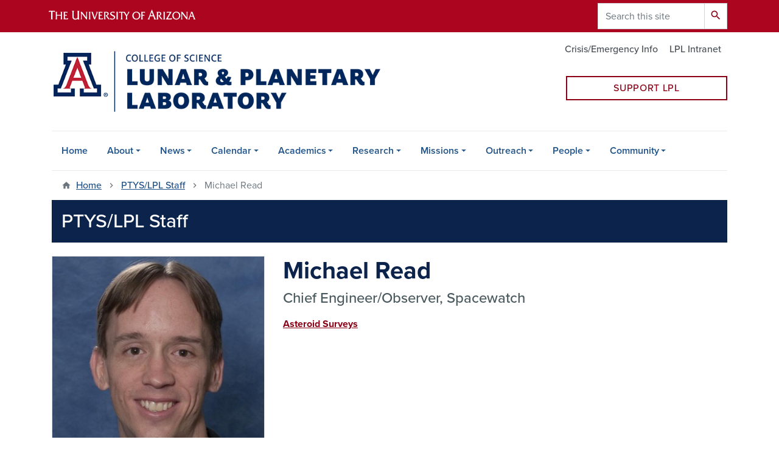

--- FILE ---
content_type: text/html; charset=UTF-8
request_url: https://lpl.arizona.edu/staff/michael-read
body_size: 12596
content:
<!DOCTYPE html>
<html lang="en" dir="ltr" prefix="og: https://ogp.me/ns#" class="sticky-footer">
  <head>
    <meta charset="utf-8" />
<link rel="shortlink" href="https://lpl.arizona.edu/" />
<meta property="og:site_name" content="Lunar and Planetary Laboratory &amp; Department of Planetary Sciences | The University of Arizona" />
<meta property="og:type" content="website" />
<meta property="og:url" content="https://lpl.arizona.edu/staff/michael-read" />
<meta property="og:title" content="Michael Read" />
<meta property="fb:app_id" content="344934929240196" />
<meta name="twitter:card" content="summary_large_image" />
<meta name="twitter:description" content="The Department of Planetary Sciences/Lunar and Planetary Laboratory is an academic institution that pursues scholarly research and education across the broad discipline of planetary and solar systems science." />
<meta name="MobileOptimized" content="width" />
<meta name="HandheldFriendly" content="true" />
<meta name="viewport" content="width=device-width, initial-scale=1, shrink-to-fit=no" />
<script type="application/ld+json">{
    "@context": "https://schema.org",
    "@graph": [
        {
            "@type": "CollegeOrUniversity",
            "url": "https://lpl.arizona.edu/",
            "name": "University of Arizona Lunar and Planetary Laboratory \u0026 Department of Planetary Sciences | The University of Arizona",
            "parentOrganization": {
                "@type": "EducationalOrganization",
                "@id": "https://www.arizona.edu/",
                "name": "University of Arizona",
                "url": "https://www.arizona.edu/",
                "sameAs": [
                    "https://www.facebook.com/uarizona",
                    "https://x.com/uarizona",
                    "https://www.instagram.com/uarizona",
                    "https://linkedin.com/edu/university-of-arizona-17783",
                    "https://www.youtube.com/universityofarizona",
                    "https://en.wikipedia.org/wiki/University_of_Arizona"
                ],
                "address": {
                    "@type": "PostalAddress",
                    "streetAddress": "1401 E University Blvd",
                    "addressLocality": "Tucson",
                    "addressRegion": "AZ",
                    "postalCode": "85721",
                    "addressCountry": "US"
                }
            }
        }
    ]
}</script>
<meta http-equiv="x-ua-compatible" content="ie=edge" />
<link rel="icon" href="/favicon.ico" type="image/vnd.microsoft.icon" />

    <title>Michael Read | Lunar and Planetary Laboratory &amp; Department of Planetary Sciences | The University of Arizona</title>
    <link rel="stylesheet" media="all" href="/sites/default/files/css/css_K1pmrO0q_SaNXzEEzVSHrWweaN1KW1J-Lc6iOL_hTJw.css?delta=0&amp;language=en&amp;theme=lpl_barrio&amp;include=[base64]" />
<link rel="stylesheet" media="all" href="https://cdnjs.cloudflare.com/ajax/libs/fancybox/3.5.7/jquery.fancybox.min.css" />
<link rel="stylesheet" media="all" href="https://vjs.zencdn.net/7.4.1/video-js.css" />
<link rel="stylesheet" media="all" href="https://cdn.datatables.net/v/dt/jszip-3.10.1/dt-1.13.5/b-2.4.1/b-html5-2.4.1/b-print-2.4.1/cr-1.7.0/datatables.min.css" />
<link rel="stylesheet" media="all" href="https://use.fontawesome.com/releases/v6.6.0/css/all.css" />
<link rel="stylesheet" media="all" href="/sites/default/files/css/css_pRUcLuj-84xoHlfpFndEcdSQMU6my6rJm_t0jUrLrcU.css?delta=5&amp;language=en&amp;theme=lpl_barrio&amp;include=[base64]" />
<link rel="stylesheet" media="all" href="/sites/default/files/css/css_vqE1CdHcVAV2iqpdL4aGJjfVblll1nIr3bIgCdkqzVs.css?delta=6&amp;language=en&amp;theme=lpl_barrio&amp;include=[base64]" />
<link rel="stylesheet" media="all" href="https://use.typekit.net/emv3zbo.css" />
<link rel="stylesheet" media="all" href="https://fonts.googleapis.com/css?family=Material+Icons+Sharp#.css" />
<link rel="stylesheet" media="all" href="https://cdn.digital.arizona.edu/lib/az-icons/1.0.4/az-icons-styles.min.css" />
<link rel="stylesheet" media="all" href="https://cdn.digital.arizona.edu/lib/arizona-bootstrap/2.0.27/css/arizona-bootstrap.min.css" />
<link rel="stylesheet" media="all" href="/sites/default/files/css/css_kz94yqmmVwiF6XvsNHC_PGMgv8HzOwcjPL3A6cpHMQo.css?delta=11&amp;language=en&amp;theme=lpl_barrio&amp;include=[base64]" />
<link rel="stylesheet" media="print" href="/sites/default/files/css/css_sK36lPGCIQB_7llm97cB5IxXdmAdBR54nC8FVbxorm8.css?delta=12&amp;language=en&amp;theme=lpl_barrio&amp;include=[base64]" />
<link rel="stylesheet" media="all" href="/sites/default/files/css/css_Mqe6m-SxdA_F-mC1DDWr-ye7JVqnx1acGtNSf2NkbwQ.css?delta=13&amp;language=en&amp;theme=lpl_barrio&amp;include=[base64]" />

    <script type="application/json" data-drupal-selector="drupal-settings-json">{"path":{"baseUrl":"\/","pathPrefix":"","currentPath":"node\/2010","currentPathIsAdmin":false,"isFront":false,"currentLanguage":"en"},"pluralDelimiter":"\u0003","suppressDeprecationErrors":true,"ajaxPageState":{"libraries":"[base64]","theme":"lpl_barrio","theme_token":null},"ajaxTrustedUrl":{"\/search\/google":true},"gtag":{"tagId":"G-19ZB1HM30G","consentMode":false,"otherIds":[],"events":[],"additionalConfigInfo":[]},"gtm":{"tagId":null,"settings":{"data_layer":"dataLayer","include_classes":false,"allowlist_classes":"google\nnonGooglePixels\nnonGoogleScripts\nnonGoogleIframes","blocklist_classes":"customScripts\ncustomPixels","include_environment":false,"environment_id":"","environment_token":""},"tagIds":["GTM-ML2BZB"]},"tablesorter":{"zebra":1,"odd":"odd","even":"even"},"data":{"extlink":{"extTarget":true,"extTargetAppendNewWindowLabel":"(opens in a new window)","extTargetNoOverride":true,"extNofollow":false,"extTitleNoOverride":false,"extNoreferrer":false,"extFollowNoOverride":false,"extClass":"0","extLabel":"(link is external)","extImgClass":false,"extSubdomains":false,"extExclude":"^(?!(https?:\\\/\\\/)(arizona.box.com|docs.google.com|dropbox.com|www.dropbox.com|emailarizona-my.sharepoint.com|events.trellis.arizona.edu)).*","extInclude":"\/sites\/.+\/files\/.+\\.pdf","extCssExclude":"","extCssInclude":"","extCssExplicit":"","extAlert":false,"extAlertText":"This link will take you to an external web site. We are not responsible for their content.","extHideIcons":false,"mailtoClass":"0","telClass":"","mailtoLabel":"(link sends email)","telLabel":"(link is a phone number)","extUseFontAwesome":false,"extIconPlacement":"append","extPreventOrphan":false,"extFaLinkClasses":"fa fa-external-link","extFaMailtoClasses":"fa fa-envelope-o","extAdditionalLinkClasses":"","extAdditionalMailtoClasses":"","extAdditionalTelClasses":"","extFaTelClasses":"fa fa-phone","whitelistedDomains":[],"extExcludeNoreferrer":""}},"views":{"ajax_path":"\/views\/ajax","ajaxViews":{"views_dom_id:e4a579612ba30ba6ec77ecc1ec2a9197f9feb145bbf9ffedd338ee1a1e861478":{"view_name":"people","view_display_id":"people_entity","view_args":"2010","view_path":"\/node\/2010","view_base_path":"\/node\/2010","view_dom_id":"e4a579612ba30ba6ec77ecc1ec2a9197f9feb145bbf9ffedd338ee1a1e861478","pager_element":0},"views_dom_id:b032b7ebbe6b0d1eb55ee1466fcf78f977cb16dafcf33cf75f1c207dcc5d3d04":{"view_name":"people","view_display_id":"update_profile","view_args":"2010","view_path":"\/node\/2010","view_base_path":"alumni\/directory","view_dom_id":"b032b7ebbe6b0d1eb55ee1466fcf78f977cb16dafcf33cf75f1c207dcc5d3d04","pager_element":0}}},"googlePSE":{"language":"en","displayWatermark":0},"user":{"uid":0,"permissionsHash":"5566c8f6f59fa3776c354034bf0058dd9a4abd62bd6db1819fe798f45904ea4a"}}</script>
<script src="/sites/default/files/js/js_1RhHV_2_71-EFAmEqvcSzj0HVYuPkXQ2RlLq-ZK02bE.js?scope=header&amp;delta=0&amp;language=en&amp;theme=lpl_barrio&amp;include=[base64]"></script>
<script src="/modules/contrib/google_tag/js/gtag.js?t8wgcw"></script>
<script src="/modules/contrib/google_tag/js/gtm.js?t8wgcw"></script>

  </head>
  <body class="exclude-node-title layout-no-sidebars page-node-2010 section-staff path-node node--type-uaqs-person">
    <a href="#content" class="visually-hidden focusable skip-link">
      Skip to main content
    </a>
    <noscript><iframe src="https://www.googletagmanager.com/ns.html?id=GTM-ML2BZB"
                  height="0" width="0" style="display:none;visibility:hidden"></iframe></noscript>

      <div class="dialog-off-canvas-main-canvas" data-off-canvas-main-canvas>
    
<div id="page-wrapper">
  <div id="page">
    <header id="header" class="header" role="banner" aria-label="Site header">
            <header class="bg-red arizona-header" id="header_arizona" role="banner">
        <div class="container">
          <div class="row">
                          <a class="arizona-logo" href="https://www.arizona.edu" title="The University of Arizona homepage">
                <img class="arizona-line-logo" alt="The University of Arizona Wordmark Line Logo White" src="https://cdn.digital.arizona.edu/logos/v1.0.0/ua_wordmark_line_logo_white_rgb.min.svg"/>
              </a>
                                        <section class="ml-auto d-none d-lg-block d-xl-block region region-header-ua-utilities">
    <div class="search-block-form google-cse az-search-block block block-search block-search-form-block" data-drupal-selector="search-block-form" id="block-lpl-barrio-search" role="search">
  
    
          <div class="content">
      <form action="/search/google" method="get" id="search-block-form" accept-charset="UTF-8" class="search-form search-block-form">
  <div class="input-group">
      <label for="edit-keys" class="sr-only">Search</label>
<input title="Enter the terms you wish to search for." data-drupal-selector="edit-keys" data-msg-maxlength="Search field has a maximum length of 128." type="search" id="edit-keys" name="keys" value="" size="15" maxlength="128" class="form-search form-control" placeholder="Search this site" aria-label="Search this site" />



<div data-drupal-selector="edit-actions" class="form-actions js-form-wrapper input-group-append" id="edit-actions"><button data-drupal-selector="edit-submit" type="submit" id="edit-submit" value="Search" class="button js-form-submit form-submit btn"><span class="material-icons-sharp">search</span></button>

</div>


  </div>
</form>


    </div>
  
</div>

  </section>

                      </div> <!-- /.row -->
        </div> <!-- /.container -->
                  <div class="redbar-buttons d-lg-none d-flex">
            <button data-toggle="offcanvas" type="button" data-target="#navbar-top" aria-controls="navbar-top" class="btn btn-redbar" id="jsAzSearch">
              <span class="icon material-icons-sharp"> search </span>
              <span class="icon-text"> search </span>
            </button>
            <button data-toggle="offcanvas" type="button" data-target="#navbar-top" aria-controls="navbar-top" class="btn btn-redbar">
              <span class="icon material-icons-sharp"> menu </span>
              <span class="icon-text"> menu </span>
            </button>
          </div>
              </header>
      <div class="header page-row" id="header_site" role="banner">
        <div class="container">
          <div class="row">
            <div class="col-12 col-sm-6">
                <section class="region region-branding">
    <div id="block-lpl-barrio-branding" class="clearfix block block-system block-system-branding-block">
  
    
        <a href="https://www.lpl.arizona.edu" title="Lunar and Planetary Laboratory &amp;amp; Department of Planetary Sciences | The University of Arizona | Home" class="qs-site-logo d-block" rel="home"><img class="img-fluid" src="/themes/custom/lpl_barrio/images/logo.png" alt="Lunar and Planetary Laboratory &amp;amp; Department of Planetary Sciences | The University of Arizona | Home" />
</a>
    </div>

  </section>

            </div>
            <div class="col-12 col-sm-6">
              <div class="row">
                  <section class="col-md region region-header">
          <nav role="navigation" aria-labelledby="block-lpl-barrio-az-utility-links-menu" id="block-lpl-barrio-az-utility-links" class="block block-menu navigation menu--az-utility-links">
                      
    <h2 class="sr-only" id="block-lpl-barrio-az-utility-links-menu">Utility Links</h2>
    
  
              
              <ul id="block-lpl-barrio-az-utility-links" block="block-lpl-barrio-az-utility-links" class="clearfix nav nav-utility ml-auto justify-content-end">
                    <li class="nav-item">
                <a href="/crisis-emergency" class="text-muted nav-link nav-link--crisis-emergency" data-drupal-link-system-path="node/12995">Crisis/Emergency Info</a>
              </li>
                <li class="nav-item">
                <a href="https://intranet.lpl.arizona.edu/" class="text-muted nav-link nav-link-https--intranetlplarizonaedu-">LPL Intranet</a>
              </li>
        </ul>
  


      </nav>
<div id="block-ctainvest" class="block block-block-content block-block-contentacbf15b4-ab12-49b8-8676-0241ed32f515">
  
    
      <div class="content">
      
            <div class="clearfix text-formatted field field--name-body field--type-text-with-summary field--label-hidden field__item"><div class="col-sm-10 col-md-6 col-sm-offset-2 col-md-offset-6 left-buffer-xs-0 left-buffer-lg-5 right-buffer-xs-0 top-buffer-sm-20 top-buffer-md-30 bottom-buffer-5"><a class="btn btn-hollow-default btn-block" href="/support">Support LPL</a></div></div>
      
    </div>
  </div>

  </section>

              </div>
                          </div>
          </div> <!-- /.row -->
        </div> <!-- /.container -->

                  <div id="lpl-site-bar" class="bg-blue text-white">
            <div class="container">
              <p class="h2 title alert m-0 px-0">
                <a href="/">Lunar and Planetary Laboratory &amp; Department of Planetary Sciences | The University of Arizona</a>
              </p>
            </div> <!-- /.container -->
          </div>
        
        <div class="container">
          <div class="row">
                        <div class="col-lg">
              <nav id="navbar-top" class="navbar-offcanvas has-navigation-region has-off-canvas-region">
                <div class="navbar-offcanvas-header">
                  <div class="bg-chili d-flex justify-content-between align-items-center">
                    <a href="/" class="btn btn-redbar">
                      <span class="icon material-icons-sharp"> home </span>
                      <span class="icon-text"> home </span>
                    </a>
                    <button data-toggle="offcanvas" type="button" data-target="#navbar-top" aria-controls="navbar-top" class="btn btn-redbar">
                      <span class="icon material-icons-sharp"> close </span>
                      <span class="icon-text"> close </span>
                    </button>
                  </div>
                                        <section class="region region-navigation-offcanvas">
    <div class="search-block-form google-cse block block-search block-search-form-block" data-drupal-selector="search-block-form-2" id="block-lpl-barrio-offcanvas-searchform" role="search">
  
    
          <div class="content">
      <form action="/search/google" method="get" id="search-block-form--2" accept-charset="UTF-8" class="search-form search-block-form">
  <div class="input-group">
      <label for="edit-keys--2" class="sr-only">Search</label>
<input title="Enter the terms you wish to search for." data-drupal-selector="edit-keys" data-msg-maxlength="Search field has a maximum length of 128." type="search" id="edit-keys--2" name="keys" value="" size="15" maxlength="128" class="form-search form-control" placeholder="Search this site" aria-label="Search this site" />



<div data-drupal-selector="edit-actions" class="form-actions js-form-wrapper input-group-append" id="edit-actions--2"><button data-drupal-selector="edit-submit" type="submit" id="edit-submit--2" value="Search" class="button js-form-submit form-submit btn"><span class="material-icons-sharp">search</span></button>

</div>


  </div>
</form>


    </div>
  
</div>

  </section>

                                  </div>
                                                    <section class="region region-navigation">
          <nav role="navigation" aria-labelledby="block-lpl-barrio-main-menu-menu" id="block-lpl-barrio-main-menu" class="block block-menu navigation menu--main">
                      
    <h2 class="sr-only" id="block-lpl-barrio-main-menu-menu">Main navigation</h2>
    
  
              
              <ul id="block-lpl-barrio-main-menu" block="block-lpl-barrio-main-menu" class="clearfix navbar-nav flex-lg-row">
                          <li class="nav-item">
                                        <a href="/" class="nav-link" data-drupal-link-system-path="&lt;front&gt;">Home</a>
                          </li>
                                  <li class="nav-item menu-item--expanded dropdown nav-item nav-item-parent keep-open">
                            	    <button class="nav-item menu-item--expanded dropdown nav-item nav-item-parent keep-open nav-link dropdown-toggle" data-toggle="dropdown" aria-expanded="false" aria-haspopup="true" data-display="static">About</button>
                                  <div class="dropdown-menu">
                                                  <a href="/about" class="dropdown-item" data-drupal-link-system-path="node/12841">About LPL</a>
                                                                    <a href="/about/lpl-at-a-glance" class="dropdown-item" data-drupal-link-system-path="node/12847">LPL at a Glance</a>
                                                                    <a href="/about/ua-tucson" class="dropdown-item" data-drupal-link-system-path="node/12859">About UA &amp; Tucson</a>
                                                                    <a href="/about/history" class="dropdown-item" data-drupal-link-system-path="node/12857">History of LPL</a>
                                                                    <a href="/about/contact" class="dropdown-item" data-drupal-link-system-path="node/5">Contact Info/Maps</a>
                                </div>
      
                          </li>
                                  <li class="nav-item menu-item--expanded dropdown nav-item nav-item-parent keep-open">
                            	    <button class="nav-item menu-item--expanded dropdown nav-item nav-item-parent keep-open nav-link dropdown-toggle" data-toggle="dropdown" aria-expanded="false" aria-haspopup="true" data-display="static">News</button>
                                  <div class="dropdown-menu">
                                                  <a href="/news" class="dropdown-item" data-drupal-link-system-path="node/12871">LPL News</a>
                                                                    <a href="/news/newsletter" class="dropdown-item" data-drupal-link-system-path="node/12872">Newsletter</a>
                                                                    <a href="/news/newsroom" title="" class="dropdown-item" data-drupal-link-system-path="news/newsroom">Newsroom</a>
                                                                    <a href="/news/spotlight" title="" class="dropdown-item" data-drupal-link-system-path="news/spotlight">LPL in the Spotlight</a>
                                                                    <a href="/news/press" title="" class="dropdown-item" data-drupal-link-system-path="news/press">UA LPL Press Releases</a>
                                </div>
      
                          </li>
                                  <li class="nav-item menu-item--expanded dropdown nav-item nav-item-parent keep-open">
                            	    <button class="nav-item menu-item--expanded dropdown nav-item nav-item-parent keep-open nav-link dropdown-toggle" data-toggle="dropdown" aria-expanded="false" aria-haspopup="true" data-display="static">Calendar</button>
                                  <div class="dropdown-menu">
                                                  <a href="/calendar" class="dropdown-item" data-drupal-link-system-path="node/12982">Events Calendar</a>
                                                                    <a href="/calendar/outreach" title="" class="dropdown-item" data-drupal-link-system-path="calendar/outreach">Outreach Events Calendar</a>
                                                                    <a href="/calendar/colloquia" title="" class="dropdown-item" data-drupal-link-system-path="node/12986">Department Colloquia</a>
                                                                    <a href="/calendar/evening-lectures" class="dropdown-item" data-drupal-link-system-path="node/12990">Evening Lectures</a>
                                </div>
      
                          </li>
                                  <li class="nav-item menu-item--expanded dropdown nav-item nav-item-parent keep-open">
                            	    <button class="nav-item menu-item--expanded dropdown nav-item nav-item-parent keep-open nav-link dropdown-toggle" data-toggle="dropdown" aria-expanded="false" aria-haspopup="true" data-display="static">Academics</button>
                                  <div class="dropdown-menu">
                                                  <a href="/admissions" class="dropdown-item" data-drupal-link-system-path="node/12850">Apply for Admission</a>
                                                                    <a href="/graduate" class="dropdown-item" data-drupal-link-system-path="node/12849">Graduate Students</a>
                                                                    <a href="/undergraduate" class="dropdown-item" data-drupal-link-system-path="node/12842">Undergraduate Students</a>
                                                                    <a href="https://spacegrant.arizona.edu/" title="" class="dropdown-item">Arizona Space Grant</a>
                                                                    <a href="https://teachingteams.arizona.edu" title="" class="dropdown-item">Teaching Teams</a>
                                                                    <a href="/alumni" class="dropdown-item" data-drupal-link-system-path="node/12917">PTYS/LPL Alumni</a>
                                                                    <a href="/academics/teaching-schedule" class="dropdown-item" data-drupal-link-system-path="node/17418">PTYS Projected Teaching Schedule</a>
                                </div>
      
                          </li>
                                  <li class="nav-item menu-item--expanded dropdown nav-item nav-item-parent keep-open">
                            	    <button class="nav-item menu-item--expanded dropdown nav-item nav-item-parent keep-open nav-link dropdown-toggle" data-toggle="dropdown" aria-expanded="false" aria-haspopup="true" data-display="static">Research</button>
                                  <div class="dropdown-menu">
                                                  <a href="/research" class="dropdown-item" data-drupal-link-system-path="node/12846">Research Focus Areas</a>
                                                                    <a href="/research/labs" class="dropdown-item" data-drupal-link-system-path="node/12923">Laboratories</a>
                                                                    <a href="/library" class="dropdown-item" data-drupal-link-system-path="node/12845">LPL Library</a>
                                                                    <a href="https://sic.lpl.arizona.edu/" class="dropdown-item">Space Imagery Center</a>
                                                                    <a href="/research/opportunities" class="dropdown-item" data-drupal-link-system-path="node/12919">Student Research Opportunities</a>
                                                                    <a href="https://www.lpl.arizona.edu/postdoc" title="" class="dropdown-item">Postdoctoral Research</a>
                                                                    <a href="/research/publications" class="dropdown-item" data-drupal-link-system-path="node/1662">Refereed Publications</a>
                                                                    <a href="https://www.lpl.arizona.edu/LPLC/" title="" class="dropdown-item">LPLC</a>
                                                                    <a href="https://astrobiology.arizona.edu/" class="dropdown-item">Arizona Astrobiology Center</a>
                                                                    <a href="https://space.arizona.edu" title="" class="dropdown-item">Arizona Space Institute</a>
                                </div>
      
                          </li>
                                  <li class="nav-item menu-item--expanded dropdown nav-item nav-item-parent keep-open">
                            	    <button class="nav-item menu-item--expanded dropdown nav-item nav-item-parent keep-open nav-link dropdown-toggle" data-toggle="dropdown" aria-expanded="false" aria-haspopup="true" data-display="static">Missions</button>
                                  <div class="dropdown-menu">
                                                  <a href="/missions" class="dropdown-item" data-drupal-link-system-path="node/12920">All Missions</a>
                                                                    <a href="/missions?status=Current" title="" class="dropdown-item" data-drupal-link-query="{&quot;status&quot;:&quot;Current&quot;}" data-drupal-link-system-path="node/12920">Current Mission Research</a>
                                                                    <a href="/missions?status=Past" title="" class="dropdown-item" data-drupal-link-query="{&quot;status&quot;:&quot;Past&quot;}" data-drupal-link-system-path="node/12920">Past Mission Research</a>
                                </div>
      
                          </li>
                                  <li class="nav-item menu-item--expanded dropdown nav-item nav-item-parent keep-open">
                            	    <button class="nav-item menu-item--expanded dropdown nav-item nav-item-parent keep-open nav-link dropdown-toggle" data-toggle="dropdown" aria-expanded="false" aria-haspopup="true" data-display="static">Outreach</button>
                                  <div class="dropdown-menu">
                                                  <a href="/outreach" class="dropdown-item" data-drupal-link-system-path="node/12852">Outreach and Citizen Science</a>
                                                                    <a href="/calendar/outreach" title="" class="dropdown-item" data-drupal-link-system-path="calendar/outreach">Outreach Events Calendar</a>
                                                                    <a href="https://spacegrant.arizona.edu/" title="" class="dropdown-item">Arizona Space Grant</a>
                                                                    <a href="https://www.lpl.arizona.edu/art/" title="" class="dropdown-item">The Art of Planetary Science (TAPS)</a>
                                                                    <a href="https://www.lpl.arizona.edu/solarsystem" class="dropdown-item">Arizona Scale Model Solar System</a>
                                                                    <a href="/outreach/join-our-news-and-events-list" class="dropdown-item" data-drupal-link-system-path="node/145">Join our News and Events List</a>
                                                                    <a href="/outreach/request-speaker" class="dropdown-item" data-drupal-link-system-path="node/193">Request a Speaker</a>
                                                                    <a href="/outreach/meteorites" class="dropdown-item" data-drupal-link-system-path="node/12965">Meteorites</a>
                                                                    <a href="/outreach/multimedia" class="dropdown-item" data-drupal-link-system-path="outreach/multimedia">Multimedia Gallery</a>
                                                                    <a href="/outreach/space-rock-summer-camp" class="dropdown-item" data-drupal-link-system-path="node/17068">Space Rock Summer Camp</a>
                                </div>
      
                          </li>
                                  <li class="nav-item menu-item--expanded dropdown nav-item nav-item-parent keep-open">
                            	    <button class="nav-item menu-item--expanded dropdown nav-item nav-item-parent keep-open nav-link dropdown-toggle" data-toggle="dropdown" aria-expanded="false" aria-haspopup="true" data-display="static">People</button>
                                  <div class="dropdown-menu">
                                                  <a href="/directory" class="dropdown-item" data-drupal-link-system-path="directory">Directory/Phonebook</a>
                                                                    <a href="/faculty" class="dropdown-item" data-drupal-link-system-path="faculty">Faculty</a>
                                                                    <a href="/research-scientists" class="dropdown-item" data-drupal-link-system-path="research-scientists">Research Scientists</a>
                                                                    <a href="/postdocs" class="dropdown-item" data-drupal-link-system-path="postdocs">Postdoctoral Research Associates</a>
                                                                    <a href="/graduate/students" class="dropdown-item" data-drupal-link-system-path="graduate/students">Graduate Students</a>
                                                                    <a href="/staff" class="dropdown-item" data-drupal-link-system-path="staff">Staff Directory</a>
                                                                    <a href="/alumni/directory" class="dropdown-item" data-drupal-link-system-path="alumni/directory">Alumni Directory</a>
                                </div>
      
                          </li>
                                  <li class="nav-item menu-item--expanded dropdown nav-item nav-item-parent keep-open">
                            	    <button class="nav-item menu-item--expanded dropdown nav-item nav-item-parent keep-open nav-link dropdown-toggle" data-toggle="dropdown" aria-expanded="false" aria-haspopup="true" data-display="static">Community</button>
                                  <div class="dropdown-menu">
                                                  <a href="/community" class="dropdown-item" data-drupal-link-system-path="node/12860">Community and Values</a>
                                                                    <a href="/community/non-discrimination-policies" class="dropdown-item" data-drupal-link-system-path="node/4142">Non-Discrimination Policies</a>
                                                                    <a href="/community/if-there-are-problems" class="dropdown-item" data-drupal-link-system-path="node/4143">If there are problems</a>
                                                                    <a href="/community/resources-equity-issues" class="dropdown-item" data-drupal-link-system-path="node/4145">Resources on Equity Issues</a>
                                                                    <a href="/community/planets-lpl" class="dropdown-item" data-drupal-link-system-path="node/9152">PLANETS-LPL</a>
                                                                    <a href="/community/other-resources" class="dropdown-item" data-drupal-link-system-path="node/4147">Other Resources</a>
                                </div>
      
                          </li>
                      </ul>
      


      </nav>

  </section>

                                              </nav>
            </div>
                      </div>
                      <div class="row">
                <section class="col-md region region-help">
    

  </section>

            </div>
                  </div>
      </div>
    </header>

    <div id="main-wrapper" class="layout-main-wrapper clearfix">
      <div id="main" role="main">
                          <div class="container">
                                      <div class="row">
                  <section class="col-md region region-breadcrumb">
    <div id="block-lpl-barrio-breadcrumbs" class="block block-system block-system-breadcrumb-block">
  
    
      <div class="content">
      
  <nav role="navigation" aria-label="breadcrumb">
    <ol class="breadcrumb">
                            <li class="breadcrumb-item breadcrumb-item-home">
            <a href="/">Home</a>
          </li>
                                          <li class="breadcrumb-item">
            <a href="/staff">PTYS/LPL Staff</a>
          </li>
                                          <li class="breadcrumb-item active" aria-current="page">
            Michael Read
          </li>
                      </ol>
  </nav>

    </div>
  </div>

  </section>

              </div>
                                  </div>
                <div class="container">
          <div class="row row-offcanvas row-offcanvas-left clearfix">
            <main class="main-content col" id="content" role="main">
                <section class="region region-content">
    <div id="block-lpl-barrio-page-title" class="block block-core block-page-title-block">
  
    
      <div class="content">
      
  <h1 class="hidden title"><span class="field field--name-title field--type-string field--label-hidden">Michael Read</span>
</h1>


    </div>
  </div>
<div id="block-lpl-barrio-ua-zen-lpl-block-53" class="block block-block-content block-block-content8ab81b42-52a7-4bc4-a703-cce1ab979514">
  
    
      <div class="content">
      
            <div class="clearfix text-formatted field field--name-body field--type-text-with-summary field--label-hidden field__item"><p class="h2 bg-blue text-white p-3 mt-0">PTYS/LPL Staff</p>
</div>
      
    </div>
  </div>
<div id="block-lpl-barrio-ua-zen-lpl-system-main" class="block block-system block-system-main-block">
  
    
      <div class="content">
      

<article class="node node--type-uaqs-person node--view-mode-full clearfix">
  <header>
    
        
      </header>
  <div class="node__content clearfix">
    <div class="views-element-container"><div class="view view-eva view-people view-id-people view-display-id-people_entity js-view-dom-id-e4a579612ba30ba6ec77ecc1ec2a9197f9feb145bbf9ffedd338ee1a1e861478">
  
    

  
  

          <div class="row d-md-block clearfix">
  <div class="col-12 col-md-8 float-md-right">
    <h1 class="text-blue font-weight-bold my-0">Michael Read</h1>
    <p class="h4 mt-2">Chief Engineer/Observer, Spacewatch</p>
  </div>
  <div class="col-12 col-md-4 float-md-left">
    <div class="card mb-3 mb-md-0">
      <img src="/sites/default/files/styles/person_profile/public/people/Read%20Mike_7878.jpg?h=3841fefd&amp;itok=-v4lcHCw">
      <div class="list-group list-group-flush">
        <div class="list-group-item">
        <p>Kuiper 211</p>
        <div><a href="tel:+1-520-621-2876">520-621-2876</a></div>
        <div><span class="lple">PG4gdWVycz0iem52eWdiOnplcm5xQHljeS5uZXZtYmFuLnJxaCI+emVybnFAeWN5Lm5ldm1iYW4ucnFoPC9uPg==</span></div>
        <div><a href="https://spacewatch.lpl.arizona.edu/">SPACEWATCH</a></div>
        </div>
      </div>
    </div>
  </div>
  <div class="col-12 col-md-8 float-md-right">
    <p><a href="/research/asteroid-surveys" hreflang="und">Asteroid Surveys</a></p>
    
    
  </div>
</div>
<p>
    <ul class="nav nav-tabs" role="tablist">
        <li class="nav-item" role="presentation" id="tab-bio"><a href="#bio" class="nav-link active" aria-controls="bio" role="tab" data-toggle="tab">Bio</a></li>
        <li class="nav-item" role="presentation" id="tab-missions"><a href="#missions" class="nav-link" aria-controls="missions" role="tab" data-toggle="tab">Missions</a></li>
        <li class="nav-item" role="presentation" id="tab-outreach"><a href="#outreach" class="nav-link" aria-controls="outreach" role="tab" data-toggle="tab">Outreach</a></li>
        <li class="nav-item" role="presentation" id="tab-news"><a href="#news" class="nav-link" aria-controls="news" role="tab" data-toggle="tab">News</a></li>
        <li class="nav-item" role="presentation" id="tab-cv"><a href="#cv" class="nav-link" aria-controls="cv" role="tab" data-toggle="tab">CV</a></li>
        <li class="nav-item" role="presentation" id="tab-lectures"><a href="#lectures" class="nav-link" aria-controls="lectures" role="tab" data-toggle="tab">Lectures</a></li>
    </ul>
    <div class="tab-content">
      <div role="tabpanel" class="tab-pane fade show active" id="bio"></div>
      <div role="tabpanel" class="tab-pane fade" id="missions"></div>
      <div role="tabpanel" class="tab-pane fade" id="outreach"></div>
      <div role="tabpanel" class="tab-pane fade" id="news"><ul><li><a href="https://www.youtube.com/watch?v=1zng3xHk3jI"><u>All About Asteroids with OSIRIS-REx and SPACEWATCH</u></a> - March 14, 2024</li><li><a href="https://tv.azpm.org/p/zfeature/2023/9/19/217506-spacewatch/">SPACEWATCH</a>&nbsp;- September 19, 2023</li></ul></div>
      <div role="tabpanel" class="tab-pane fade" id="cv"></div>
      <div role="tabpanel" class="tab-pane fade" id="lectures"></div>
    </div>
</p><p><small>Last updated: <time datetime="2025-05-19T16:14:26-07:00" class="datetime">May 19, 2025</time>
</small></p>
  
  
  

  <div class="views-element-container"><div class="view view-people view-id-people view-display-id-update_profile js-view-dom-id-b032b7ebbe6b0d1eb55ee1466fcf78f977cb16dafcf33cf75f1c207dcc5d3d04">
  
    
      
      <div class="view-content">
              <div class="mb-4">
      <a href="/cas?destination=node/2010" class="btn btn-primary btn-sm">Update Your Profile</a>
    </div>
  
    </div>
  
          </div>
</div>

  

  
  </div>
</div>

  </div>
</article>

    </div>
  </div>

  </section>

            </main>
                                  </div>
        </div>
        
                                      </div>
    </div>

    <footer class="site-footer">
              <div class="bg-warm-gray py-5" role="contentinfo">
                      <section>
              <div class="container">
                <div class="row">
                                      <div class="col-12 col-sm-5 col-md-4 col-lg-4 text-center-xs text-left-not-xs">
                      <div class="row">
                        <div class="col">
                          <a href="https://science.arizona.edu" title="College of Science" rel="home" class="qs-site-logo d-block mt-0"><img class="img-fluid" src="/themes/custom/lpl_barrio/images/logo_footer.png" alt="College of Science" />
</a>
                        </div>
                      </div>
                    </div>
                                                        <!-- Force next columns to break to new line at md breakpoint and up -->
                    <div class="w-100 d-block d-sm-none"></div>
                      <section class="col-12 col-sm-7 col-md-8 col-lg-8 region region-footer">
          <nav role="navigation" aria-labelledby="block-lpl-barrio-footer-menu-main-menu" id="block-lpl-barrio-footer-menu-main" class="block block-menu navigation menu--az-footer-main">
                      
    <h2 class="h6 mt-md-3 text-uppercase sr-only" id="block-lpl-barrio-footer-menu-main-menu">Footer - Main</h2>
    
  
              
              <ul class="nav-utility d-flex justify-content-center justify-content-sm-end clearfix nav">
                    <li class="nav-item">
                <a href="https://cirt.arizona.edu" class="bg-transparent nav-link nav-link-https--cirtarizonaedu">Emergency Information</a>
              </li>
                <li class="nav-item">
                <a href="https://www.arizona.edu/nondiscrimination" class="bg-transparent nav-link nav-link-https--wwwarizonaedu-nondiscrimination">Nondiscrimination</a>
              </li>
                <li class="nav-item">
                <a href="https://safety.arizona.edu/" class="bg-transparent nav-link nav-link-https--safetyarizonaedu-">Campus Safety</a>
              </li>
                <li class="nav-item">
                <a href="https://cirt.arizona.edu/ualert" class="bg-transparent nav-link nav-link-https--cirtarizonaedu-ualert">UAlert</a>
              </li>
                <li class="nav-item">
                <a href="https://www.arizona.edu/information-security-privacy" class="bg-transparent nav-link nav-link-https--wwwarizonaedu-information-security-privacy">Information Security &amp; Privacy</a>
              </li>
                <li class="nav-item">
                <a href="https://www.arizona.edu/copyright" class="bg-transparent nav-link nav-link-https--wwwarizonaedu-copyright">Copyright</a>
              </li>
                <li class="nav-item">
                <a href="https://www.arizona.edu/campus-accessibility" class="bg-transparent nav-link nav-link-https--wwwarizonaedu-campus-accessibility">Campus Accessibility</a>
              </li>
        </ul>
  


      </nav>

  </section>

                    <div class="col-sm-4 col-sm-offset-7 col-md-offset-8">
                      <a href="https://www.lpl.arizona.edu" title="Lunar and Planetary Laboratory" class="remove-external-link-icon active">
                        <img src="/themes/custom/lpl_barrio/images/logo_lpl.png" class="w-100 mt-2" alt="Lunar and Planetary Laboratory">
                      </a>
                    </div>
                                    <div class="col-12">
                    <hr>
                  </div>
                </div>
              </div>
            </section>
                                <div id="footer_sub">
              <div class="container">
                <div class="row">
                  
                </div>
                <div class="row">
                          <nav role="navigation" aria-labelledby="block-lpl-barrio-footer-menu-info-menu" id="block-lpl-barrio-footer-menu-info" class="col-12 col-sm-6 col-md-3 block block-menu navigation menu--az-footer-information-for">
            
    <h2 class="h6 mt-md-3 text-uppercase" id="block-lpl-barrio-footer-menu-info-menu">Information For</h2>
    
  
              
              <ul class="nav flex-column nav-utility clearfix">
                    <li class="d-flex px-0 mb-1 mb-md-2 nav-item">
                <a href="https://www.lpl.arizona.edu/admissions" class="bg-transparent nav-link nav-link-https--wwwlplarizonaedu-admissions">Future Students</a>
              </li>
                <li class="d-flex px-0 mb-1 mb-md-2 nav-item">
                <a href="https://www.lpl.arizona.edu/graduate" class="bg-transparent nav-link nav-link-https--wwwlplarizonaedu-graduate">Current Students</a>
              </li>
                <li class="d-flex px-0 mb-1 mb-md-2 nav-item">
                <a href="https://intranet.lpl.arizona.edu" class="bg-transparent nav-link nav-link-https--intranetlplarizonaedu">Faculty &amp; Research Staff</a>
              </li>
                <li class="d-flex px-0 mb-1 mb-md-2 nav-item">
                <a href="https://www.lpl.arizona.edu/postdoc/" class="bg-transparent nav-link nav-link-https--wwwlplarizonaedu-postdoc-">Postdoctoral Researchers</a>
              </li>
                <li class="d-flex px-0 mb-1 mb-md-2 nav-item">
                <a href="https://www.lpl.arizona.edu/alumni" class="bg-transparent nav-link nav-link-https--wwwlplarizonaedu-alumni">Alumni</a>
              </li>
                <li class="d-flex px-0 mb-1 mb-md-2 nav-item">
                <a href="https://www.lpl.arizona.edu/support" class="bg-transparent nav-link nav-link-https--wwwlplarizonaedu-support">Donors</a>
              </li>
        </ul>
  


      </nav>
      <nav role="navigation" aria-labelledby="block-lpl-barrio-footer-menu-topics-menu" id="block-lpl-barrio-footer-menu-topics" class="col-12 col-sm-6 col-md-5 block block-menu navigation menu--az-footer-topics">
            
    <h2 class="h6 mt-md-3 text-uppercase" id="block-lpl-barrio-footer-menu-topics-menu">Topics</h2>
    
  
              
              <ul class="split-md-2-col nav flex-column nav-utility clearfix">
                    <li class="d-flex px-0 mb-1 mb-md-2 nav-item">
                <a href="https://intranet.lpl.arizona.edu" class="bg-transparent nav-link nav-link-https--intranetlplarizonaedu">LPL Intranet</a>
              </li>
                <li class="d-flex px-0 mb-1 mb-md-2 nav-item">
                <a href="https://intranet.lpl.arizona.edu/academics-teaching" class="bg-transparent nav-link nav-link-https--intranetlplarizonaedu-academics-teaching">Academic Office</a>
              </li>
                <li class="d-flex px-0 mb-1 mb-md-2 nav-item">
                <a href="https://intranet.lpl.arizona.edu/business-services" class="bg-transparent nav-link nav-link-https--intranetlplarizonaedu-business-services">Business Office</a>
              </li>
                <li class="d-flex px-0 mb-1 mb-md-2 nav-item">
                <a href="https://intranet.lpl.arizona.edu/it-services" class="bg-transparent nav-link nav-link-https--intranetlplarizonaedu-it-services">IT Services</a>
              </li>
                <li class="d-flex px-0 mb-1 mb-md-2 nav-item">
                <a href="https://www.lpl.arizona.edu/about/contact" class="bg-transparent nav-link nav-link-https--wwwlplarizonaedu-about-contact">Contact Info and Maps</a>
              </li>
                <li class="d-flex px-0 mb-1 mb-md-2 nav-item">
                <a href="https://www.lpl.arizona.edu/community" class="bg-transparent nav-link nav-link-https--wwwlplarizonaedu-community">Community and Values</a>
              </li>
                <li class="d-flex px-0 mb-1 mb-md-2 nav-item">
                <a href="https://www.lpl.arizona.edu/research/labs" class="bg-transparent nav-link nav-link-https--wwwlplarizonaedu-research-labs">Laboratories</a>
              </li>
                <li class="d-flex px-0 mb-1 mb-md-2 nav-item">
                <a href="https://www.lpl.arizona.edu/library" class="bg-transparent nav-link nav-link-https--wwwlplarizonaedu-library">Library</a>
              </li>
                <li class="d-flex px-0 mb-1 mb-md-2 nav-item">
                <a href="https://sic.lpl.arizona.edu/" class="bg-transparent nav-link nav-link-https--siclplarizonaedu-">Space Imagery Center</a>
              </li>
                <li class="d-flex px-0 mb-1 mb-md-2 nav-item">
                <a href="https://spacegrant.arizona.edu" class="bg-transparent nav-link nav-link-https--spacegrantarizonaedu">Space Grant</a>
              </li>
                <li class="d-flex px-0 mb-1 mb-md-2 nav-item">
                <a href="https://teachingteams.arizona.edu" class="bg-transparent nav-link nav-link-https--teachingteamsarizonaedu">Teaching Teams</a>
              </li>
                <li class="d-flex px-0 mb-1 mb-md-2 nav-item">
                <a href="https://www.arizona.edu/" class="bg-transparent nav-link nav-link-https--wwwarizonaedu-">University of Arizona</a>
              </li>
        </ul>
  


      </nav>
      <nav role="navigation" aria-labelledby="block-lpl-barrio-footer-menu-resources-menu" id="block-lpl-barrio-footer-menu-resources" class="col-12 col-sm-6 col-md-2 block block-menu navigation menu--az-footer-resources">
            
    <h2 class="h6 mt-md-3 text-uppercase" id="block-lpl-barrio-footer-menu-resources-menu">Resources</h2>
    
  
              
              <ul class="nav flex-column nav-utility clearfix">
                    <li class="d-flex px-0 mb-1 mb-md-2 nav-item">
                <a href="https://directory.arizona.edu" class="bg-transparent nav-link nav-link-https--directoryarizonaedu">A-Z Index</a>
              </li>
                <li class="d-flex px-0 mb-1 mb-md-2 nav-item">
                <a href="https://www.arizona.edu/calendars-events" class="bg-transparent nav-link nav-link-https--wwwarizonaedu-calendars-events">Calendars</a>
              </li>
                <li class="d-flex px-0 mb-1 mb-md-2 nav-item">
                <a href="https://map.arizona.edu" class="bg-transparent nav-link nav-link-https--maparizonaedu">Campus Map</a>
              </li>
                <li class="d-flex px-0 mb-1 mb-md-2 nav-item">
                <a href="https://news.arizona.edu" class="bg-transparent nav-link nav-link-https--newsarizonaedu">News</a>
              </li>
                <li class="d-flex px-0 mb-1 mb-md-2 nav-item">
                <a href="https://phonebook.arizona.edu" class="bg-transparent nav-link nav-link-https--phonebookarizonaedu">Phonebook</a>
              </li>
                <li class="d-flex px-0 mb-1 mb-md-2 nav-item">
                <a href="https://www.arizona.edu/weather" class="bg-transparent nav-link nav-link-https--wwwarizonaedu-weather">Weather</a>
              </li>
        </ul>
  


      </nav>
      <nav role="navigation" aria-labelledby="block-lpl-barrio-footer-menu-social-media-menu" id="block-lpl-barrio-footer-menu-social-media" class="col-12 col-sm-6 col-md-2 block block-menu navigation menu--az-footer-social-media">
            
    <h2 class="h6 mt-md-3 text-uppercase" id="block-lpl-barrio-footer-menu-social-media-menu">Connect</h2>
    
  
              
              <ul class="nav flex-column nav-utility clearfix">
                    <li class="d-flex px-0 mb-1 mb-md-2 nav-item">
                <a href="https://www.facebook.com/UArizonaLPL" class="az-icon-facebook az-icon-spacing bg-transparent nav-link az-icon-facebookaz-icon-spacingbg-transparent nav-link-https--wwwfacebookcom-uarizonalpl">Facebook</a>
              </li>
                <li class="d-flex px-0 mb-1 mb-md-2 nav-item">
                <a href="https://www.twitter.com/UArizonaLPL" class="az-icon-x-twitter az-icon-spacing bg-transparent nav-link az-icon-x-twitteraz-icon-spacingbg-transparent nav-link-https--wwwtwittercom-uarizonalpl">Twitter (X)</a>
              </li>
                <li class="d-flex px-0 mb-1 mb-md-2 nav-item">
                <a href="https://www.instagram.com/uarizonalpl" class="az-icon-instagram az-icon-spacing bg-transparent nav-link az-icon-instagramaz-icon-spacingbg-transparent nav-link-https--wwwinstagramcom-uarizonalpl">Instagram</a>
              </li>
                <li class="d-flex px-0 mb-1 mb-md-2 nav-item">
                <a href="https://www.youtube.com/c/UArizonaLunarandPlanetaryLaboratory" class="az-icon-youtube az-icon-spacing bg-transparent nav-link az-icon-youtubeaz-icon-spacingbg-transparent nav-link-https--wwwyoutubecom-c-uarizonalunarandplanetarylaboratory">YouTube</a>
              </li>
                <li class="d-flex px-0 mb-1 mb-md-2 nav-item">
                <a href="https://bsky.app/profile/uarizonalpl.bsky.social" class="az-icon-bluesky az-icon-spacing bg-transparent nav-link az-icon-blueskyaz-icon-spacingbg-transparent nav-link-https--bskyapp-profile-uarizonalplbskysocial">Bluesky</a>
              </li>
        </ul>
  


      </nav>


                </div>
                <div class="row">
                  <div class="col text-center">
                                          <hr>
                                        <p class="font-weight-light"><em>We respectfully acknowledge <a href="https://www.arizona.edu/university-arizona-land-acknowledgment">the University of Arizona is on the land and territories of Indigenous peoples</a>. Today, Arizona is home to 22 federally recognized tribes, with Tucson being home to the O’odham and the Yaqui. The university strives to build sustainable relationships with sovereign Native Nations and Indigenous communities through education offerings, partnerships, and community service.</em></p><hr>
                    <p class="small"><a href="https://www.arizona.edu/information-security-privacy" target="_blank">University Information Security and Privacy</a></p>
                    <p class="small">&copy; 2026 The Arizona Board of Regents on behalf of <a href="https://www.arizona.edu" target="_blank">The University of Arizona</a>.</p>
                  </div>
                </div>
              </div>
            </div>
                  </div>
          </footer>
      </div>
</div>

  </div>

    
    <script src="/sites/default/files/js/js_Mjahuu_uB2rcojV9SZiFXPvVauuQWCI5bCQk9LtKHa4.js?scope=footer&amp;delta=0&amp;language=en&amp;theme=lpl_barrio&amp;include=[base64]"></script>
<script src="https://cdn.digital.arizona.edu/lib/arizona-bootstrap/2.0.27/js/arizona-bootstrap.bundle.min.js"></script>
<script src="/sites/default/files/js/js_s9y3h305-lV1zXovukOQzFysS3ZWl0dFSjdG3bMzQOM.js?scope=footer&amp;delta=2&amp;language=en&amp;theme=lpl_barrio&amp;include=[base64]"></script>
<script src="https://cdnjs.cloudflare.com/ajax/libs/fancybox/3.5.7/jquery.fancybox.min.js"></script>
<script src="https://vjs.zencdn.net/7.4.1/video.js"></script>
<script src="https://cdn.datatables.net/v/dt/jszip-3.10.1/dt-1.13.5/b-2.4.1/b-html5-2.4.1/b-print-2.4.1/cr-1.7.0/datatables.min.js"></script>
<script src="/sites/default/files/js/js_tELorTmRePoYwxuTe3tYF8QQyL7yfgEG5IGOkU2iL_Y.js?scope=footer&amp;delta=6&amp;language=en&amp;theme=lpl_barrio&amp;include=[base64]"></script>

  </body>
</html>


--- FILE ---
content_type: text/css
request_url: https://tags.srv.stackadapt.com/sa.css
body_size: -11
content:
:root {
    --sa-uid: '0-b0a01dd7-9519-5b77-63dc-0f5d5a31c5fb';
}